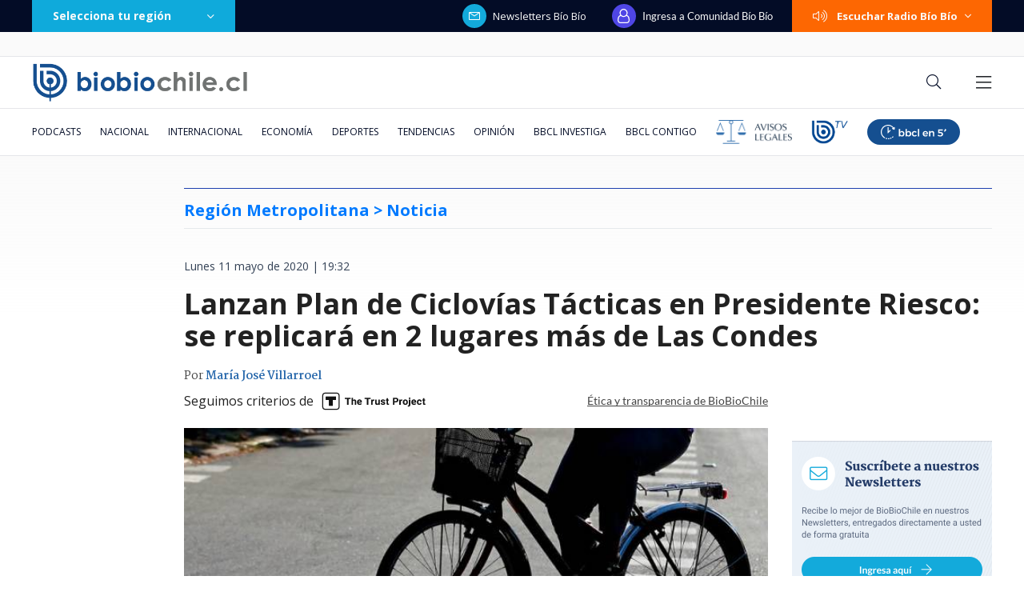

--- FILE ---
content_type: text/html; charset=utf-8
request_url: https://realtime.bbcl.cl/hit/?t=1768847290417&url=https%3A%2F%2Fwww.biobiochile.cl%2Fnoticias%2Fnacional%2Fregion-metropolitana%2F2020%2F05%2F11%2Flanzan-plan-de-ciclovias-tacticas-en-presidente-riesco-se-replicara-en-2-lugares-mas-de-las-condes.shtml&property=01G1KMVDSGMWCR31GWZX0VBJBY&referrer=
body_size: -15
content:
01KFBR7D7XME72KCCARAETJ3HX.Bse9HjFi+Ke96VQNK5A0SXt6xr/lVcJX3ULJKYohF8U=

--- FILE ---
content_type: text/html; charset=utf-8
request_url: https://www.google.com/recaptcha/api2/aframe
body_size: 267
content:
<!DOCTYPE HTML><html><head><meta http-equiv="content-type" content="text/html; charset=UTF-8"></head><body><script nonce="xFw4p2LiQnqGtxCeG8pzLg">/** Anti-fraud and anti-abuse applications only. See google.com/recaptcha */ try{var clients={'sodar':'https://pagead2.googlesyndication.com/pagead/sodar?'};window.addEventListener("message",function(a){try{if(a.source===window.parent){var b=JSON.parse(a.data);var c=clients[b['id']];if(c){var d=document.createElement('img');d.src=c+b['params']+'&rc='+(localStorage.getItem("rc::a")?sessionStorage.getItem("rc::b"):"");window.document.body.appendChild(d);sessionStorage.setItem("rc::e",parseInt(sessionStorage.getItem("rc::e")||0)+1);localStorage.setItem("rc::h",'1768847307260');}}}catch(b){}});window.parent.postMessage("_grecaptcha_ready", "*");}catch(b){}</script></body></html>

--- FILE ---
content_type: application/javascript; charset=utf-8
request_url: https://fundingchoicesmessages.google.com/f/AGSKWxWgylmm9Nzq9f9xQhej4xlA3S587FzWxJD8SjkC-np96yS5jRL8rpEqTfJJrOOSjYS-rUcvSNBxCXlJBIyAETLY0Zqk2ioy1AbE7wTOJyhb_a4DKS9u5MseTFTSO8dxrdWEGIN0MA==?fccs=W251bGwsbnVsbCxudWxsLG51bGwsbnVsbCxudWxsLFsxNzY4ODQ3Mjk3LDIzOTAwMDAwMF0sbnVsbCxudWxsLG51bGwsW251bGwsWzddXSwiaHR0cHM6Ly93d3cuYmlvYmlvY2hpbGUuY2wvbm90aWNpYXMvbmFjaW9uYWwvcmVnaW9uLW1ldHJvcG9saXRhbmEvMjAyMC8wNS8xMS9sYW56YW4tcGxhbi1kZS1jaWNsb3ZpYXMtdGFjdGljYXMtZW4tcHJlc2lkZW50ZS1yaWVzY28tc2UtcmVwbGljYXJhLWVuLTItbHVnYXJlcy1tYXMtZGUtbGFzLWNvbmRlcy5zaHRtbCIsbnVsbCxbWzgsIk05bGt6VWFaRHNnIl0sWzksImVuLVVTIl0sWzE5LCIyIl0sWzE3LCJbMF0iXSxbMjQsIiJdLFsyOSwiZmFsc2UiXV1d
body_size: -210
content:
if (typeof __googlefc.fcKernelManager.run === 'function') {"use strict";this.default_ContributorServingResponseClientJs=this.default_ContributorServingResponseClientJs||{};(function(_){var window=this;
try{
var OH=function(a){this.A=_.t(a)};_.u(OH,_.J);var PH=_.Zc(OH);var QH=function(a,b,c){this.B=a;this.params=b;this.j=c;this.l=_.F(this.params,4);this.o=new _.bh(this.B.document,_.O(this.params,3),new _.Og(_.Ok(this.j)))};QH.prototype.run=function(){if(_.P(this.params,10)){var a=this.o;var b=_.ch(a);b=_.Jd(b,4);_.gh(a,b)}a=_.Pk(this.j)?_.Xd(_.Pk(this.j)):new _.Zd;_.$d(a,9);_.F(a,4)!==1&&_.H(a,4,this.l===2||this.l===3?1:2);_.Dg(this.params,5)&&(b=_.O(this.params,5),_.fg(a,6,b));return a};var RH=function(){};RH.prototype.run=function(a,b){var c,d;return _.v(function(e){c=PH(b);d=(new QH(a,c,_.A(c,_.Nk,2))).run();return e.return({ia:_.L(d)})})};_.Rk(8,new RH);
}catch(e){_._DumpException(e)}
}).call(this,this.default_ContributorServingResponseClientJs);
// Google Inc.

//# sourceURL=/_/mss/boq-content-ads-contributor/_/js/k=boq-content-ads-contributor.ContributorServingResponseClientJs.en_US.M9lkzUaZDsg.es5.O/d=1/exm=kernel_loader,loader_js_executable/ed=1/rs=AJlcJMzanTQvnnVdXXtZinnKRQ21NfsPog/m=web_iab_tcf_v2_signal_executable
__googlefc.fcKernelManager.run('\x5b\x5b\x5b8,\x22\x5bnull,\x5b\x5bnull,null,null,\\\x22https:\/\/fundingchoicesmessages.google.com\/f\/AGSKWxWZt36Qua9pulm9_uVNSVKAaAm85QR8Vcqv6Rq3RlxyfDZ8nPDMr9faTNfvXNf68LfvJMQCOrRmQXcHyJvOi6mgMwS6psmnKAEfcTYrMnqTgR0bPrHTECDzGWpxwymGipKOf2SNAA\\\\u003d\\\\u003d\\\x22\x5d,null,null,\x5bnull,null,null,\\\x22https:\/\/fundingchoicesmessages.google.com\/el\/AGSKWxW5wnK6jSbHnVvZTlfCPiACAkJR-YyuWkOZh1Ssc2Hxllz_O2V_SRMRvOFMGuLpGKGwar_ZA4d3oCDXpkB5cWwvuY5MoW8O9t8ANfFvsjYCPtmWzLghoKOyzU9uDKPsJ0jA5Im-zQ\\\\u003d\\\\u003d\\\x22\x5d,null,\x5bnull,\x5b7\x5d\x5d\x5d,\\\x22biobiochile.cl\\\x22,1,\\\x22en\\\x22,null,null,null,null,1\x5d\x22\x5d\x5d,\x5bnull,null,null,\x22https:\/\/fundingchoicesmessages.google.com\/f\/AGSKWxXLUoQaaI9ZTuqaQyCPRHv-jXHRDWlF57eZ1uImI8TB8V_kAwuyTFMSKwG_T7uvRg0ytPWRqVBx1xyINiHs_j2YNyZ13YxEewPD9FI6izqgM0OKvY9srvZ4QNLeU_Q1xd2Pjnc4pQ\\u003d\\u003d\x22\x5d\x5d');}

--- FILE ---
content_type: application/javascript; charset=utf-8
request_url: https://fundingchoicesmessages.google.com/f/AGSKWxWdHb9r25SdeP4ehNOtsxw_ExANo7CV2vtYCCabiHkf8Yx9TwDejC2Tz0ek1x1TxrT8WgnwPXVX7vdndfu_o_sEur9yRPCEgZvdhCh8bNMGpOTZ4Ibne43qpbeGhamECDEn9Wu_WoWfZKGM1luVcu6LG99JHUhT2859K45nY5JE47cIuQmqMCqWMfIb/_.ke/ads//tracked_ad./adserver-/advPop._ad_right_
body_size: -1289
content:
window['07883153-d03c-4e79-bab3-04234eaf89f6'] = true;

--- FILE ---
content_type: application/javascript
request_url: https://www.biobiochile.cl/static/realtime/realtime-nacional.js?t=1768847302700&callback=BBCL_Realtime
body_size: 906
content:
/*2026-01-19 18:27:05*/ BBCL_Realtime([{"id":6704033,"titulo":"Contralora advierte que incendios en el B\u00edo B\u00edo podr\u00edan dejar sin fondos el reajuste al sector p\u00fablico","url":"https:\/\/www.biobiochile.cl\/noticias\/nacional\/chile\/2026\/01\/19\/contralora-advierte-que-incendios-en-el-bio-bio-podrian-dejar-sin-fondos-el-reajuste-al-sector-publico.shtml","imagen":"2026\/01\/contralora-advierte-que-incendios-en-el-bio-bio-podrian-dejar-sin-fondos-el-reajuste-al-sector-publico.png","video_rudo_destacado":"","categoria":"nacional","en_vivo":false,"visitas":245},{"id":6703672,"titulo":"Trump env\u00eda carta dejando claro que no le importa la paz mundial porque no gan\u00f3 el Premio Nobel","url":"https:\/\/www.biobiochile.cl\/noticias\/internacional\/eeuu\/2026\/01\/19\/trump-envia-carta-dejando-claro-que-no-le-importa-la-paz-mundial-porque-no-gano-el-premio-nobel.shtml","imagen":"2026\/01\/trump.jpg","video_rudo_destacado":"","categoria":"nacional","en_vivo":false,"visitas":243},{"id":6702996,"titulo":"El mapa que muestra la magnitud de la tragedia por el incendio forestal en el B\u00edo B\u00edo","url":"https:\/\/www.biobiochile.cl\/noticias\/nacional\/region-del-bio-bio\/2026\/01\/18\/el-mapa-que-muestra-la-magnitud-de-la-tragedia-por-el-incendio-forestal-en-el-bio-bio.shtml","imagen":"2026\/01\/el-mapa-que-muestra-la-magnitud-de-la-tragedia-por-el-incendio-forestal-en-el-bio-bio.jpg","video_rudo_destacado":"","categoria":"nacional","en_vivo":false,"visitas":189},{"id":6704057,"titulo":"Consejo de Defensa del Estado presenta acusaci\u00f3n contra Cathy Barriga y solicita 37 a\u00f1os de c\u00e1rcel","url":"https:\/\/www.biobiochile.cl\/noticias\/nacional\/region-metropolitana\/2026\/01\/19\/consejo-de-defensa-del-estado-presenta-acusacion-contra-cathy-barriga-y-solicita-37-anos-de-carcel.shtml","imagen":"2026\/01\/foto-cathy-barriga.png","video_rudo_destacado":"","categoria":"nacional","en_vivo":false,"visitas":113},{"id":6703040,"titulo":"As\u00ed avanz\u00f3 incendio de Penco, Tom\u00e9 y Concepci\u00f3n en s\u00f3lo 12 horas: critican pasividad del Gobierno","url":"https:\/\/www.biobiochile.cl\/noticias\/nacional\/region-del-bio-bio\/2026\/01\/18\/asi-avanzo-incendio-de-penco-tome-y-concepcion-en-solo-12-horas-critican-pasividad-del-gobierno.shtml","imagen":"2026\/01\/incendios-penco-tome-concepcion.jpg","video_rudo_destacado":"","categoria":"nacional","en_vivo":false,"visitas":97},{"id":6704164,"titulo":"Suben a 40 los muertos tras el tr\u00e1gico accidente de trenes en Espa\u00f1a","url":"https:\/\/www.biobiochile.cl\/noticias\/internacional\/europa\/2026\/01\/19\/suben-a-40-los-muertos-tras-el-tragico-accidente-de-trenes-en-espana.shtml","imagen":"2026\/01\/ahora-216.png","video_rudo_destacado":"","categoria":"nacional","en_vivo":false,"visitas":94},{"id":6703797,"titulo":"Los recursos para \"emergencias\" que tambi\u00e9n financian el reajuste p\u00fablico y levantan alertas en el CFA","url":"https:\/\/www.biobiochile.cl\/noticias\/economia\/actualidad-economica\/2026\/01\/19\/los-recursos-para-emergencias-que-tambien-financian-el-reajuste-publico-y-levantan-alertas-en-el-cfa.shtml","imagen":"2026\/01\/reajuste-al-sector-publico.jpg","video_rudo_destacado":"","categoria":"nacional","en_vivo":false,"visitas":81},{"id":6703546,"titulo":"Qu\u00e9 se sabe de la tragedia ferroviaria que ha dejado al menos 39 muertos en el sur de Espa\u00f1a","url":"https:\/\/www.biobiochile.cl\/noticias\/internacional\/europa\/2026\/01\/19\/que-se-sabe-de-la-tragedia-ferroviaria-que-ha-dejado-al-menos-39-muertos-en-el-sur-de-espana.shtml","imagen":"2026\/01\/espana.jpg","video_rudo_destacado":"","categoria":"nacional","en_vivo":false,"visitas":78},{"id":6703952,"titulo":"Boric agradece actitud de Kast y descarta lentitud en despliegue de recursos por incendios","url":"https:\/\/www.biobiochile.cl\/noticias\/nacional\/chile\/2026\/01\/19\/boric-agradece-actitud-de-kast-y-descarta-lentitud-en-despliegue-de-recursos-por-incendios.shtml","imagen":"2026\/01\/boric-kast-incendios.jpg","video_rudo_destacado":"","categoria":"nacional","en_vivo":false,"visitas":75},{"id":6703681,"titulo":"Incendios: cifra de fallecidos se mantiene en 19 y hay m\u00e1s de 320 viviendas destruidas","url":"https:\/\/www.biobiochile.cl\/noticias\/nacional\/chile\/2026\/01\/19\/incendios-cifra-de-fallecidos-se-mantiene-en-19-y-hay-mas-de-320-viviendas-destruidas.shtml","imagen":"2026\/01\/incendios-forestales.jpg","video_rudo_destacado":"","categoria":"nacional","en_vivo":false,"visitas":71}])